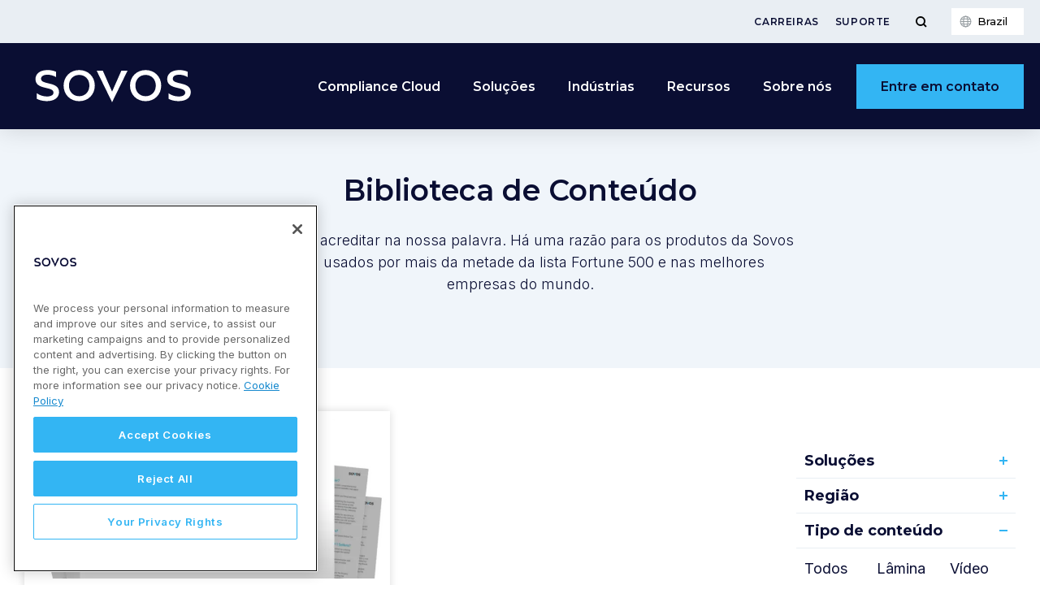

--- FILE ---
content_type: text/css
request_url: https://sovos.com/pt-br/wp-content/uploads/sites/4/elementor/css/post-1805.css?ver=1768588820
body_size: 352
content:
.elementor-1805 .elementor-element.elementor-element-49f8d969:not(.elementor-motion-effects-element-type-background), .elementor-1805 .elementor-element.elementor-element-49f8d969 > .elementor-motion-effects-container > .elementor-motion-effects-layer{background-color:var( --e-global-color-2b38e871 );}.elementor-1805 .elementor-element.elementor-element-49f8d969{transition:background 0.3s, border 0.3s, border-radius 0.3s, box-shadow 0.3s;padding:50px 50px 50px 50px;}.elementor-1805 .elementor-element.elementor-element-49f8d969 > .elementor-background-overlay{transition:background 0.3s, border-radius 0.3s, opacity 0.3s;}.elementor-1805 .elementor-element.elementor-element-71cda426 > .elementor-container{max-width:700px;}.elementor-widget-heading .elementor-heading-title{font-family:var( --e-global-typography-primary-font-family ), Verdana, Arial, sans-serif;font-weight:var( --e-global-typography-primary-font-weight );text-transform:var( --e-global-typography-primary-text-transform );line-height:var( --e-global-typography-primary-line-height );color:var( --e-global-color-primary );}.elementor-1805 .elementor-element.elementor-element-654bad99 > .elementor-widget-container{margin:0px 0px 20px 0px;padding:0px 0px 0px 0px;}.elementor-1805 .elementor-element.elementor-element-654bad99{text-align:center;}.elementor-1805 .elementor-element.elementor-element-654bad99 .elementor-heading-title{font-family:var( --e-global-typography-primary-font-family ), Verdana, Arial, sans-serif;font-weight:var( --e-global-typography-primary-font-weight );text-transform:var( --e-global-typography-primary-text-transform );line-height:var( --e-global-typography-primary-line-height );color:var( --e-global-color-primary );}.elementor-widget-text-editor{font-family:var( --e-global-typography-text-font-family ), Verdana, Arial, sans-serif;font-weight:var( --e-global-typography-text-font-weight );line-height:var( --e-global-typography-text-line-height );color:var( --e-global-color-text );}.elementor-widget-text-editor.elementor-drop-cap-view-stacked .elementor-drop-cap{background-color:var( --e-global-color-primary );}.elementor-widget-text-editor.elementor-drop-cap-view-framed .elementor-drop-cap, .elementor-widget-text-editor.elementor-drop-cap-view-default .elementor-drop-cap{color:var( --e-global-color-primary );border-color:var( --e-global-color-primary );}.elementor-1805 .elementor-element.elementor-element-3ef5cb12 > .elementor-widget-container{margin:0px 0px 20px 0px;}.elementor-1805 .elementor-element.elementor-element-3ef5cb12{text-align:center;font-family:var( --e-global-typography-text-font-family ), Verdana, Arial, sans-serif;font-weight:var( --e-global-typography-text-font-weight );line-height:var( --e-global-typography-text-line-height );color:var( --e-global-color-text );}.elementor-1805 .elementor-element.elementor-element-b778e0a{--spacer-size:30px;}@media(max-width:1024px){.elementor-1805 .elementor-element.elementor-element-49f8d969{padding:30px 30px 30px 30px;}.elementor-widget-heading .elementor-heading-title{line-height:var( --e-global-typography-primary-line-height );}.elementor-1805 .elementor-element.elementor-element-654bad99 .elementor-heading-title{line-height:var( --e-global-typography-primary-line-height );}.elementor-widget-text-editor{line-height:var( --e-global-typography-text-line-height );}.elementor-1805 .elementor-element.elementor-element-3ef5cb12{text-align:center;line-height:var( --e-global-typography-text-line-height );}}@media(max-width:767px){.elementor-1805 .elementor-element.elementor-element-49f8d969{padding:10px 10px 10px 10px;}.elementor-widget-heading .elementor-heading-title{line-height:var( --e-global-typography-primary-line-height );}.elementor-1805 .elementor-element.elementor-element-654bad99 .elementor-heading-title{line-height:var( --e-global-typography-primary-line-height );}.elementor-widget-text-editor{line-height:var( --e-global-typography-text-line-height );}.elementor-1805 .elementor-element.elementor-element-3ef5cb12{line-height:var( --e-global-typography-text-line-height );}}

--- FILE ---
content_type: text/plain
request_url: https://c.6sc.co/?m=1
body_size: 194
content:
6suuid=4618d01775d6000083a27e69510000002b525d00

--- FILE ---
content_type: application/javascript
request_url: https://sovos.com/pt-br/wp-content/themes/kps3-sovos/assets/scripts/main.js?ver=1741885503
body_size: 2481
content:
(function ($) {
  'use strict';

  // Hide Subnav
  $('.nav').headroom({
    offset: 40,
    tolerance: {
      up: 15,
      down: 0
    }
  });

  // Toggle Mobile Nav

  var $mainNavToggle = $('.js-main-nav-toggle');
  var $body = $('body');

  $mainNavToggle.on('click', function () {
    if ($body.hasClass('main-menu-active no-scroll')) {
      $body.removeClass('main-menu-active no-scroll');
      $megaMenuSectionToggle.removeClass('is-active');
    } else {
      $body.addClass('main-menu-active no-scroll');
    }
  });

  // Click / Keyboard Activate Helper

  function a11yClick(event) {
    if (event.type === 'click') {
      return true;
    } else if (event.type === 'keypress') {
      var code = event.charCode || event.keyCode;
      if ((code === 32) || (code === 13)) {
        return true;
      }
    } else {
      return false;
    }
  }

  // Sub Nav Toggle

  var $megaMenuLink = $('.nav__primary-list .menu-item-has-children > a');
  $('<button type="button" class="menu__section-toggle">Expand sub-menu</button>').insertAfter($megaMenuLink);

  var $megaMenuSectionToggle = $('.menu__section-toggle');
  $megaMenuSectionToggle.on('click', function () {
    $(this).toggleClass('is-active');
  });

  // Language Modal

  const languageModal = document.querySelector('.js-language-modal');
  const languageModalToggle = document.querySelector('.js-language-button');
  const menuAllRegionsButton = document.querySelector('.js-language-modal-menu-all-regions-button');
  const menuButtons = document.querySelectorAll('.js-language-modal-menu-button');
  const menuLists = document.querySelectorAll('.js-language-modal-menu-list');
  const mapRegions = document.querySelectorAll('.js-language-modal-map__region');

  if (languageModalToggle) {
    languageModalToggle.addEventListener('click', () => {
      languageModal.style.display = 'flex';
    });
  }

  window.addEventListener('click', (e) => {
    if (e.target === languageModal) {
      languageModal.classList.add('language-modal--hide');
    }
  });

  menuLists.forEach((menuList) => {
    menuList.addEventListener('click', (e) => {
      if (e.target && e.target.matches('language-modal-menu__list-item-link')) {
        languageModal.classList.add('language-modal--hide');
      }
    });
  })

  if (languageModal) {
    languageModal.addEventListener('animationend', (e) => {
      if (e.target.classList.contains('language-modal--hide')) {
        e.target.style.display = 'none';
        e.target.classList.remove('language-modal--hide');
      }
    });
  }

  const showMenuButton = (regionId) => {
    menuButtons.forEach((menuButton) => {
      if (menuButton.dataset.buttonRegion === regionId) {
        menuButton.classList.add('language-modal-menu__button--show');
      } else {
        menuButton.classList.remove('language-modal-menu__button--show');
      }
    });
  }

  const showMenuList = (regionId) => {
    menuLists.forEach((menuList) => {
      if (menuList.dataset.listRegion === regionId) {
        menuList.classList.add('language-modal-menu__list--show');
      } else {
        menuList.classList.remove('language-modal-menu__list--show');
      }
    });
  }

  const highlightRegion = (regionId) => {
    mapRegions.forEach((mapRegion) => {
      if (mapRegion.getAttribute('id') === regionId) {
        mapRegion.classList.add('language-modal-map__region--active');
      } else {
        mapRegion.classList.remove('language-modal-map__region--active');
      }
    })
  }

  menuButtons.forEach((menuButton) => {
    const regionId = menuButton.dataset.buttonRegion;
    menuButton.addEventListener('click', () => {
      if (regionId === 'global') {
        mapRegions.forEach((mapRegion) => {
          mapRegion.classList.add('language-modal-map__region--active');
        })
      } else {
        highlightRegion(regionId);
      }
      showMenuButton(regionId);
      showMenuList(regionId);
      menuAllRegionsButton.classList.add('language-modal-menu__all-regions-button--show');
    })
  })

  if (menuAllRegionsButton) {
    menuAllRegionsButton.addEventListener('click', () => {
      menuButtons.forEach((menuButton) => {
        menuButton.classList.add('language-modal-menu__button--show');
      });
      highlightRegion();
      showMenuList();
      menuAllRegionsButton.classList.remove('language-modal-menu__all-regions-button--show');
    });
  }

  mapRegions.forEach((mapRegion) => {
    mapRegion.addEventListener('click', (e) => {
      const regionId = e.target.getAttribute('id');
      if (regionId === 'middle-east-africa' || regionId === 'asia-pacific') {
        showMenuButton('global');
        showMenuList('global');
        highlightRegion(regionId);
      } else {
        highlightRegion(regionId);
        showMenuButton(regionId);
        showMenuList(regionId);
      }
      menuAllRegionsButton.classList.add('language-modal-menu__all-regions-button--show');
    });
  })

  // Subnav Search

  var $subnavSearchToggle = $('.js-subnav-search-toggle');

  $subnavSearchToggle.on('click', function () {

    if ($body.hasClass('main-menu-active no-scroll')) {
      $body.removeClass('main-menu-active no-scroll');
      $body.toggleClass('subnav-search-active');
    } else {
      $body.toggleClass('subnav-search-active');
      $('.subnav__search-input').focus();
    }
  });

  // Match Height

  $('.js-match-height > .elementor-widget-container').matchHeight();

  // Truncate Text

  $('.js-truncate p, .js-truncate-div').dotdotdot({
    ellipsis: " [\u2026]",
    watch: true
  });

  // Slider

  $(window).on('elementor/frontend/init', function () {

    // Reveal Card
    elementorFrontend.hooks.addAction('frontend/element_ready/sovos-reveal-card.default', function () {

      var $revealCardToggle = $('.js-reveal-card-toggle');

      $revealCardToggle.on('click', function () {
        var $revealCard = $(this).closest('.reveal-card');

        if ($revealCard.hasClass('card-active')) {
          $revealCard.removeClass('card-active');
        } else {
          $revealCard.addClass('card-active');
        }
      });
    });

    // The One Component Carousel
    elementorFrontend.hooks.addAction('frontend/element_ready/sovos-theonecomponent.default', function ($scope) {
      $scope.find('.js-slider-center')
        .on('init', function () {
          $(this).find('.js-truncate p').dotdotdot({
            ellipsis: " [\u2026]",
            watch: true
          });
        })
        .not('.slick-initialized').slick({
        slidesToShow: 2,
        slidesToScroll: 1,
        infinite: true,
        responsive: [
          {
            breakpoint: 1280,
            settings: {
              slidesToShow: 1,
            }
          }
        ]
      });

    });
  });

  // Accordion

  var $accordion = $('.js-accordion-toggle');

  $accordion.each(function () {
    $(this).find('.is-expanded .accordion__content').show();
  });

  $accordion.find('.accordion__title').on('click keypress', function (e) {
    e.preventDefault();

    if (a11yClick(event) === true) {
      var $panel = $(this).closest('.accordion__section').toggleClass('is-expanded');
      $panel.find('.accordion__content').slideToggle(200);
    }
  });

  // Tabs

  var $tabs = $('.js-tab-filter');
  var $tabSections = $('.js-tab-content');

  $tabs.on('click', function () {
    var $this = $(this);
    var sectionID = $this.data('tab-id');

    $tabs.removeClass('active')
    $this.addClass('active');
    $tabSections.removeClass('active');
    $('#tab-content--' + sectionID).addClass('active');
  });

  // Elementor Posts open in new window

  $('.js-elementor-post-external').find('a:not(.page-numbers)').attr('target', '_blank');

  ////////////
  // Original Referrer & Target Cookies
  /////////////

  function createTrackingCookie(cookie, value) {
    Cookies.get(cookie) == undefined && Cookies.set(cookie, value, {expires: 365, domain: '.sovos.com'});
  }

  createTrackingCookie('__sovosReferrer', document.referrer ? document.referrer : 'Direct');
  createTrackingCookie('__sovosTarget', document.location.href);

  function createSessionCookie(cookie, value) {
    Cookies.get(cookie) == undefined && Cookies.set(cookie, value, {domain: '.sovos.com'});
  }

  createSessionCookie('__sovosSessionReferrer', document.referrer ? document.referrer : 'Direct');
  createSessionCookie('__sovosSessionTarget', document.location.href);


  if (typeof (MktoForms2) !== 'undefined') {
    MktoForms2.whenRendered(function (frm) {

      var $form = frm.getFormElem();

      if($form[0].hasAttribute('data-marketo-form')) {
        // Skip translating if using the new form
        return;
      }

      frm.addHiddenFields({'page_path': document.location.href});

      var lang = window.formLanguage;

      if (window.formLanguageDictionary && window.formLanguageDictionary.hasOwnProperty(lang)) {
        if (window.formLanguageDictionary[lang].hasOwnProperty('TEXT')) {
          for (var i in window.formLanguageDictionary[lang]['TEXT']) {
            var val = window.formLanguageDictionary[lang]['TEXT'][i];
            $('* :not(:has(*))', $form).html(function (d, v) {
              return v.replace(i, val);
            });
          }
        }
      }
    });
  }

  if ($(window).width() <= 768) {
    $('#menu-mega-menu ul.sub-menu').each(function () {
      let parentMenu = $(this).closest('li').find('a')[0];
      let parentTitle = $(parentMenu).text();
      let parentSrc = $(parentMenu).attr('href');
      if (typeof parentSrc !== 'undefined' && parentSrc !== false) {
        $(this).prepend('<li class="menu-item" style="background-color: #F3F3F3;"><a href="' + parentSrc + '" style="font-weight: 500;">' + parentTitle + '</a></li>');
        $(parentMenu).removeAttr('href');
      } else {
        $(this).prepend('<li class="menu-item" style="background-color: #F3F3F3;"><a style="font-weight: 500;">' + parentTitle + '</a></li>');
      }
    });
    $('#menu-mega-menu ul.sub-menu > li > button.menu__section-toggle').on('click', function (event) {
      let targetId = $(this).parent().attr('id');
      let parentMenu = $(this).closest('ul.sub-menu');
      $(parentMenu).children('li').each(function () {
        if ($(this).attr('id') == targetId) {
          return false;
        } else {
          $(this).hide();
        }
      });
    });
    $('#menu-mega-menu li > a').on('click', function () {
      let toggleBtn = $(this).closest('li.menu-item').find('button.menu__section-toggle')[0];
      $(toggleBtn).click();
    });
    $('body').on('click', 'button.menu__section-toggle:not(.is-active)', function (e) {
      e.stopImmediatePropagation();
      $(this).closest('ul.sub-menu').children('li').show();
    });
  }

})(jQuery);
